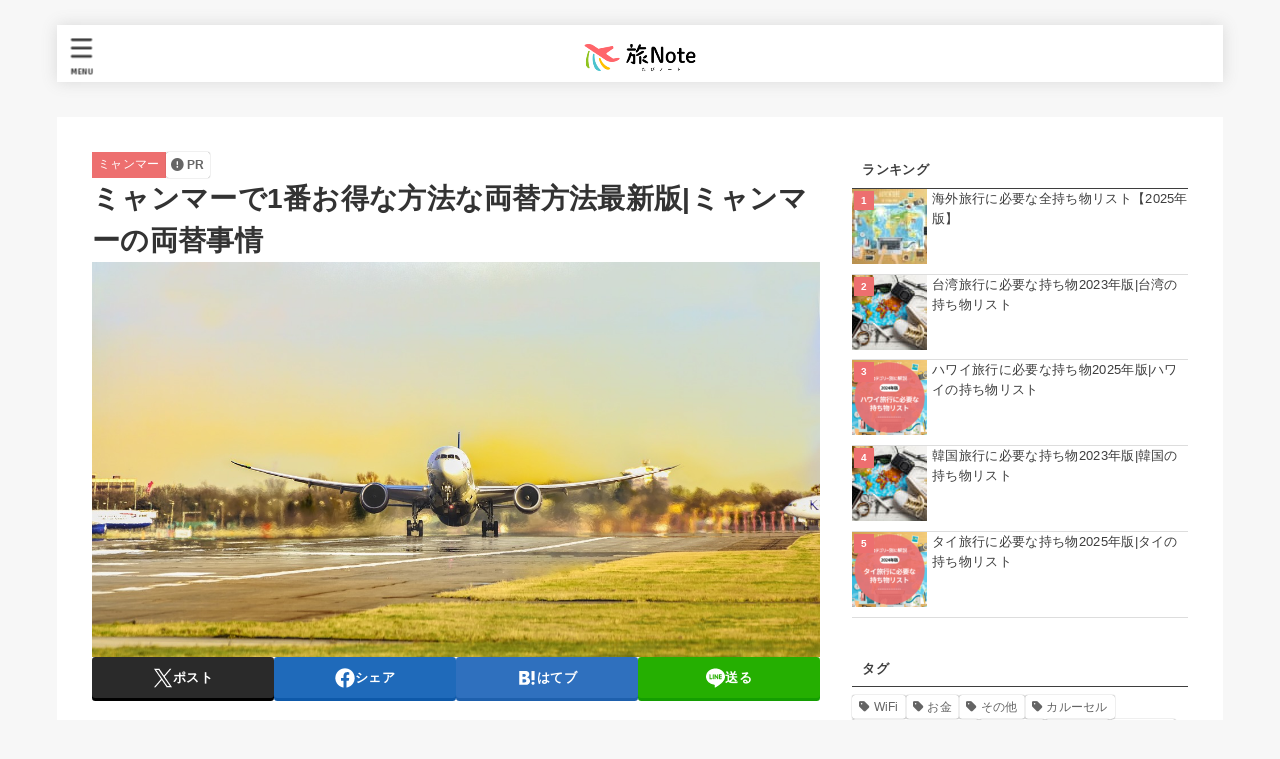

--- FILE ---
content_type: text/html; charset=utf-8
request_url: https://www.google.com/recaptcha/api2/aframe
body_size: 185
content:
<!DOCTYPE HTML><html><head><meta http-equiv="content-type" content="text/html; charset=UTF-8"></head><body><script nonce="XqDI0M8w_nsKHV-UXjDPXw">/** Anti-fraud and anti-abuse applications only. See google.com/recaptcha */ try{var clients={'sodar':'https://pagead2.googlesyndication.com/pagead/sodar?'};window.addEventListener("message",function(a){try{if(a.source===window.parent){var b=JSON.parse(a.data);var c=clients[b['id']];if(c){var d=document.createElement('img');d.src=c+b['params']+'&rc='+(localStorage.getItem("rc::a")?sessionStorage.getItem("rc::b"):"");window.document.body.appendChild(d);sessionStorage.setItem("rc::e",parseInt(sessionStorage.getItem("rc::e")||0)+1);localStorage.setItem("rc::h",'1769177134178');}}}catch(b){}});window.parent.postMessage("_grecaptcha_ready", "*");}catch(b){}</script></body></html>

--- FILE ---
content_type: application/javascript
request_url: https://ad.jp.ap.valuecommerce.com/servlet/jsbanner?sid=3385548&pid=887757716
body_size: 931
content:
if(typeof(__vc_paramstr) === "undefined"){__vc_paramstr = "";}if(!__vc_paramstr && location.ancestorOrigins){__vc_dlist = location.ancestorOrigins;__vc_srcurl = "&_su="+encodeURIComponent(document.URL);__vc_dlarr = [];__vc_paramstr = "";for ( var i=0, l=__vc_dlist.length; l>i; i++ ) {__vc_dlarr.push(__vc_dlist[i]);}__vc_paramstr = "&_su="+encodeURIComponent(document.URL);if (__vc_dlarr.length){__vc_paramstr = __vc_paramstr + "&_dl=" + encodeURIComponent(__vc_dlarr.join(','));}}document.write("<A TARGET='_top' HREF='//ck.jp.ap.valuecommerce.com/servlet/referral?va=2739990&sid=3385548&pid=887757716&vcid=CxpBe-GLrIzuhEKs0E-994kL6cFBirpZA78ldLX1rarox_8YaK7-nJXoDbwIZb3f&vcpub=0.274018"+__vc_paramstr+"' rel='nofollow'><IMG BORDER=0 SRC='//i.imgvc.com/vc/images/00/29/cf/16.jpeg'></A>");

--- FILE ---
content_type: application/javascript; charset=utf-8;
request_url: https://dalc.valuecommerce.com/vcid?_s=https%3A%2F%2Fmotimono-list.com%2Fmyanmar-exchange.html
body_size: 27
content:
vc_id_callback({"vcid":"O9v8U0hHpP_heLyG7ytwUiqq4ZgOyWgFTuCJE9qJaPK19ouegpZOlzvvrpVX_3Cm","vcpub":"0.197820","t":"6973802d"})